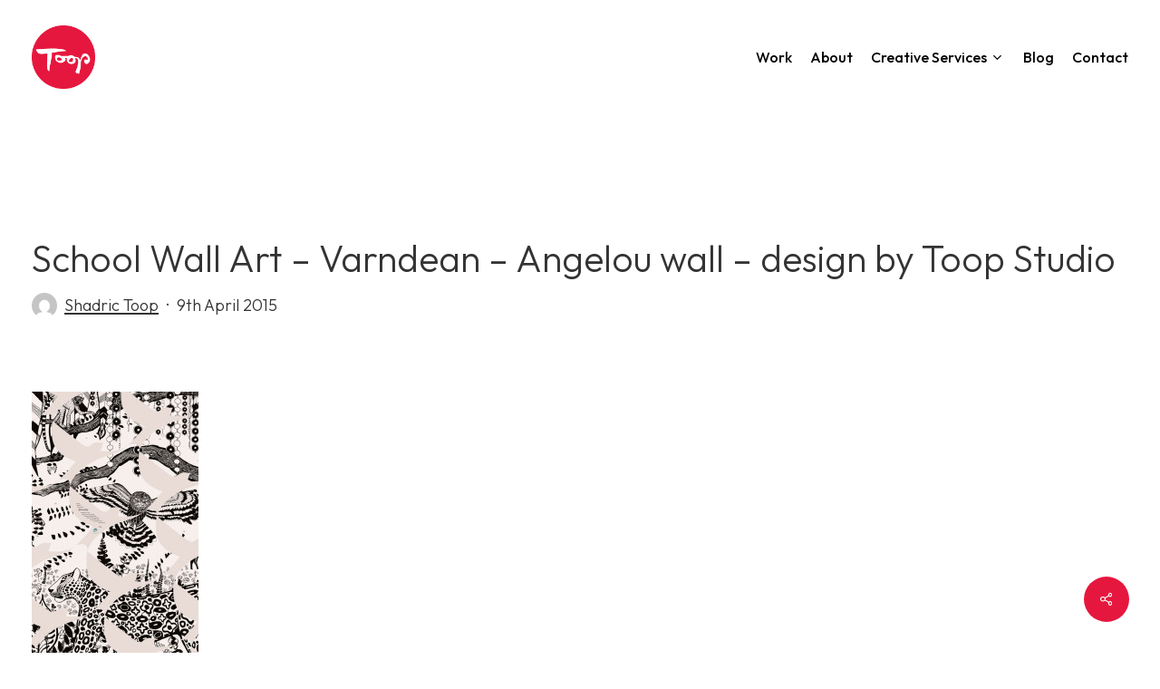

--- FILE ---
content_type: text/html; charset=UTF-8
request_url: https://www.toopstudio.com/portfolio/varndean-school-foyer-walls/wall-art-design-angelou-wall-varndean/
body_size: 17615
content:
<!doctype html>
<html lang="en-GB" class="no-js">
<head>
	<meta charset="UTF-8">
	<meta name="viewport" content="width=device-width, initial-scale=1, maximum-scale=1, user-scalable=0" /><meta name='robots' content='index, follow, max-image-preview:large, max-snippet:-1, max-video-preview:-1' />

	<!-- This site is optimized with the Yoast SEO plugin v26.8 - https://yoast.com/product/yoast-seo-wordpress/ -->
	<title>School Wall Art - Varndean School - Toop Studio</title>
	<meta name="description" content="Detail from a series of school wall art designs - installed in the Varndean School entrance foyer - by Toop Studio, Brighton-based wall art specialists." />
	<link rel="canonical" href="https://www.toopstudio.com/portfolio/varndean-school-foyer-walls/wall-art-design-angelou-wall-varndean/" />
	<meta property="og:locale" content="en_GB" />
	<meta property="og:type" content="article" />
	<meta property="og:title" content="School Wall Art - Varndean School - Toop Studio" />
	<meta property="og:description" content="Detail from a series of school wall art designs - installed in the Varndean School entrance foyer - by Toop Studio, Brighton-based wall art specialists." />
	<meta property="og:url" content="https://www.toopstudio.com/portfolio/varndean-school-foyer-walls/wall-art-design-angelou-wall-varndean/" />
	<meta property="og:site_name" content="Toop Studio - Graphic Design Brighton" />
	<meta property="article:modified_time" content="2015-04-18T18:18:24+00:00" />
	<meta property="og:image" content="https://www.toopstudio.com/portfolio/varndean-school-foyer-walls/wall-art-design-angelou-wall-varndean" />
	<meta property="og:image:width" content="609" />
	<meta property="og:image:height" content="995" />
	<meta property="og:image:type" content="image/jpeg" />
	<script type="application/ld+json" class="yoast-schema-graph">{"@context":"https://schema.org","@graph":[{"@type":"WebPage","@id":"https://www.toopstudio.com/portfolio/varndean-school-foyer-walls/wall-art-design-angelou-wall-varndean/","url":"https://www.toopstudio.com/portfolio/varndean-school-foyer-walls/wall-art-design-angelou-wall-varndean/","name":"School Wall Art - Varndean School - Toop Studio","isPartOf":{"@id":"https://www.toopstudio.com/#website"},"primaryImageOfPage":{"@id":"https://www.toopstudio.com/portfolio/varndean-school-foyer-walls/wall-art-design-angelou-wall-varndean/#primaryimage"},"image":{"@id":"https://www.toopstudio.com/portfolio/varndean-school-foyer-walls/wall-art-design-angelou-wall-varndean/#primaryimage"},"thumbnailUrl":"https://www.toopstudio.com/wp-content/uploads/2015/04/Wall-Art-design-angelou-wall-Varndean.jpg","datePublished":"2015-04-09T16:16:45+00:00","dateModified":"2015-04-18T18:18:24+00:00","description":"Detail from a series of school wall art designs - installed in the Varndean School entrance foyer - by Toop Studio, Brighton-based wall art specialists.","breadcrumb":{"@id":"https://www.toopstudio.com/portfolio/varndean-school-foyer-walls/wall-art-design-angelou-wall-varndean/#breadcrumb"},"inLanguage":"en-GB","potentialAction":[{"@type":"ReadAction","target":["https://www.toopstudio.com/portfolio/varndean-school-foyer-walls/wall-art-design-angelou-wall-varndean/"]}]},{"@type":"ImageObject","inLanguage":"en-GB","@id":"https://www.toopstudio.com/portfolio/varndean-school-foyer-walls/wall-art-design-angelou-wall-varndean/#primaryimage","url":"https://www.toopstudio.com/wp-content/uploads/2015/04/Wall-Art-design-angelou-wall-Varndean.jpg","contentUrl":"https://www.toopstudio.com/wp-content/uploads/2015/04/Wall-Art-design-angelou-wall-Varndean.jpg","width":609,"height":995,"caption":"School Wall Art design - Angelou wall - Varndean School"},{"@type":"BreadcrumbList","@id":"https://www.toopstudio.com/portfolio/varndean-school-foyer-walls/wall-art-design-angelou-wall-varndean/#breadcrumb","itemListElement":[{"@type":"ListItem","position":1,"name":"Home","item":"https://www.toopstudio.com/"},{"@type":"ListItem","position":2,"name":"School Wall Art &#8211; Varndean &#8211; Angelou wall &#8211; design by Toop Studio"}]},{"@type":"WebSite","@id":"https://www.toopstudio.com/#website","url":"https://www.toopstudio.com/","name":"Toop Studio - Graphic Design Brighton","description":"Brighton graphic design studio specialising in branding","publisher":{"@id":"https://www.toopstudio.com/#organization"},"potentialAction":[{"@type":"SearchAction","target":{"@type":"EntryPoint","urlTemplate":"https://www.toopstudio.com/?s={search_term_string}"},"query-input":{"@type":"PropertyValueSpecification","valueRequired":true,"valueName":"search_term_string"}}],"inLanguage":"en-GB"},{"@type":"Organization","@id":"https://www.toopstudio.com/#organization","name":"Toop Studio","url":"https://www.toopstudio.com/","logo":{"@type":"ImageObject","inLanguage":"en-GB","@id":"https://www.toopstudio.com/#/schema/logo/image/","url":"https://www.toopstudio.com/wp-content/uploads/2015/02/logo2.png","contentUrl":"https://www.toopstudio.com/wp-content/uploads/2015/02/logo2.png","width":1000,"height":1000,"caption":"Toop Studio"},"image":{"@id":"https://www.toopstudio.com/#/schema/logo/image/"}}]}</script>
	<!-- / Yoast SEO plugin. -->


<link rel='dns-prefetch' href='//www.toopstudio.com' />
<link rel='dns-prefetch' href='//fonts.googleapis.com' />
<link rel="alternate" type="application/rss+xml" title="Toop Studio - Graphic Design Brighton &raquo; Feed" href="https://www.toopstudio.com/feed/" />
<link rel="alternate" type="application/rss+xml" title="Toop Studio - Graphic Design Brighton &raquo; Comments Feed" href="https://www.toopstudio.com/comments/feed/" />
<link rel="alternate" type="application/rss+xml" title="Toop Studio - Graphic Design Brighton &raquo; School Wall Art &#8211; Varndean &#8211; Angelou wall &#8211; design by Toop Studio Comments Feed" href="https://www.toopstudio.com/portfolio/varndean-school-foyer-walls/wall-art-design-angelou-wall-varndean/feed/" />
<link rel="alternate" title="oEmbed (JSON)" type="application/json+oembed" href="https://www.toopstudio.com/wp-json/oembed/1.0/embed?url=https%3A%2F%2Fwww.toopstudio.com%2Fportfolio%2Fvarndean-school-foyer-walls%2Fwall-art-design-angelou-wall-varndean%2F" />
<link rel="alternate" title="oEmbed (XML)" type="text/xml+oembed" href="https://www.toopstudio.com/wp-json/oembed/1.0/embed?url=https%3A%2F%2Fwww.toopstudio.com%2Fportfolio%2Fvarndean-school-foyer-walls%2Fwall-art-design-angelou-wall-varndean%2F&#038;format=xml" />
<style id='wp-img-auto-sizes-contain-inline-css' type='text/css'>
img:is([sizes=auto i],[sizes^="auto," i]){contain-intrinsic-size:3000px 1500px}
/*# sourceURL=wp-img-auto-sizes-contain-inline-css */
</style>
<style id='wp-emoji-styles-inline-css' type='text/css'>

	img.wp-smiley, img.emoji {
		display: inline !important;
		border: none !important;
		box-shadow: none !important;
		height: 1em !important;
		width: 1em !important;
		margin: 0 0.07em !important;
		vertical-align: -0.1em !important;
		background: none !important;
		padding: 0 !important;
	}
/*# sourceURL=wp-emoji-styles-inline-css */
</style>
<style id='wp-block-library-inline-css' type='text/css'>
:root{--wp-block-synced-color:#7a00df;--wp-block-synced-color--rgb:122,0,223;--wp-bound-block-color:var(--wp-block-synced-color);--wp-editor-canvas-background:#ddd;--wp-admin-theme-color:#007cba;--wp-admin-theme-color--rgb:0,124,186;--wp-admin-theme-color-darker-10:#006ba1;--wp-admin-theme-color-darker-10--rgb:0,107,160.5;--wp-admin-theme-color-darker-20:#005a87;--wp-admin-theme-color-darker-20--rgb:0,90,135;--wp-admin-border-width-focus:2px}@media (min-resolution:192dpi){:root{--wp-admin-border-width-focus:1.5px}}.wp-element-button{cursor:pointer}:root .has-very-light-gray-background-color{background-color:#eee}:root .has-very-dark-gray-background-color{background-color:#313131}:root .has-very-light-gray-color{color:#eee}:root .has-very-dark-gray-color{color:#313131}:root .has-vivid-green-cyan-to-vivid-cyan-blue-gradient-background{background:linear-gradient(135deg,#00d084,#0693e3)}:root .has-purple-crush-gradient-background{background:linear-gradient(135deg,#34e2e4,#4721fb 50%,#ab1dfe)}:root .has-hazy-dawn-gradient-background{background:linear-gradient(135deg,#faaca8,#dad0ec)}:root .has-subdued-olive-gradient-background{background:linear-gradient(135deg,#fafae1,#67a671)}:root .has-atomic-cream-gradient-background{background:linear-gradient(135deg,#fdd79a,#004a59)}:root .has-nightshade-gradient-background{background:linear-gradient(135deg,#330968,#31cdcf)}:root .has-midnight-gradient-background{background:linear-gradient(135deg,#020381,#2874fc)}:root{--wp--preset--font-size--normal:16px;--wp--preset--font-size--huge:42px}.has-regular-font-size{font-size:1em}.has-larger-font-size{font-size:2.625em}.has-normal-font-size{font-size:var(--wp--preset--font-size--normal)}.has-huge-font-size{font-size:var(--wp--preset--font-size--huge)}.has-text-align-center{text-align:center}.has-text-align-left{text-align:left}.has-text-align-right{text-align:right}.has-fit-text{white-space:nowrap!important}#end-resizable-editor-section{display:none}.aligncenter{clear:both}.items-justified-left{justify-content:flex-start}.items-justified-center{justify-content:center}.items-justified-right{justify-content:flex-end}.items-justified-space-between{justify-content:space-between}.screen-reader-text{border:0;clip-path:inset(50%);height:1px;margin:-1px;overflow:hidden;padding:0;position:absolute;width:1px;word-wrap:normal!important}.screen-reader-text:focus{background-color:#ddd;clip-path:none;color:#444;display:block;font-size:1em;height:auto;left:5px;line-height:normal;padding:15px 23px 14px;text-decoration:none;top:5px;width:auto;z-index:100000}html :where(.has-border-color){border-style:solid}html :where([style*=border-top-color]){border-top-style:solid}html :where([style*=border-right-color]){border-right-style:solid}html :where([style*=border-bottom-color]){border-bottom-style:solid}html :where([style*=border-left-color]){border-left-style:solid}html :where([style*=border-width]){border-style:solid}html :where([style*=border-top-width]){border-top-style:solid}html :where([style*=border-right-width]){border-right-style:solid}html :where([style*=border-bottom-width]){border-bottom-style:solid}html :where([style*=border-left-width]){border-left-style:solid}html :where(img[class*=wp-image-]){height:auto;max-width:100%}:where(figure){margin:0 0 1em}html :where(.is-position-sticky){--wp-admin--admin-bar--position-offset:var(--wp-admin--admin-bar--height,0px)}@media screen and (max-width:600px){html :where(.is-position-sticky){--wp-admin--admin-bar--position-offset:0px}}

/*# sourceURL=wp-block-library-inline-css */
</style><style id='global-styles-inline-css' type='text/css'>
:root{--wp--preset--aspect-ratio--square: 1;--wp--preset--aspect-ratio--4-3: 4/3;--wp--preset--aspect-ratio--3-4: 3/4;--wp--preset--aspect-ratio--3-2: 3/2;--wp--preset--aspect-ratio--2-3: 2/3;--wp--preset--aspect-ratio--16-9: 16/9;--wp--preset--aspect-ratio--9-16: 9/16;--wp--preset--color--black: #000000;--wp--preset--color--cyan-bluish-gray: #abb8c3;--wp--preset--color--white: #ffffff;--wp--preset--color--pale-pink: #f78da7;--wp--preset--color--vivid-red: #cf2e2e;--wp--preset--color--luminous-vivid-orange: #ff6900;--wp--preset--color--luminous-vivid-amber: #fcb900;--wp--preset--color--light-green-cyan: #7bdcb5;--wp--preset--color--vivid-green-cyan: #00d084;--wp--preset--color--pale-cyan-blue: #8ed1fc;--wp--preset--color--vivid-cyan-blue: #0693e3;--wp--preset--color--vivid-purple: #9b51e0;--wp--preset--gradient--vivid-cyan-blue-to-vivid-purple: linear-gradient(135deg,rgb(6,147,227) 0%,rgb(155,81,224) 100%);--wp--preset--gradient--light-green-cyan-to-vivid-green-cyan: linear-gradient(135deg,rgb(122,220,180) 0%,rgb(0,208,130) 100%);--wp--preset--gradient--luminous-vivid-amber-to-luminous-vivid-orange: linear-gradient(135deg,rgb(252,185,0) 0%,rgb(255,105,0) 100%);--wp--preset--gradient--luminous-vivid-orange-to-vivid-red: linear-gradient(135deg,rgb(255,105,0) 0%,rgb(207,46,46) 100%);--wp--preset--gradient--very-light-gray-to-cyan-bluish-gray: linear-gradient(135deg,rgb(238,238,238) 0%,rgb(169,184,195) 100%);--wp--preset--gradient--cool-to-warm-spectrum: linear-gradient(135deg,rgb(74,234,220) 0%,rgb(151,120,209) 20%,rgb(207,42,186) 40%,rgb(238,44,130) 60%,rgb(251,105,98) 80%,rgb(254,248,76) 100%);--wp--preset--gradient--blush-light-purple: linear-gradient(135deg,rgb(255,206,236) 0%,rgb(152,150,240) 100%);--wp--preset--gradient--blush-bordeaux: linear-gradient(135deg,rgb(254,205,165) 0%,rgb(254,45,45) 50%,rgb(107,0,62) 100%);--wp--preset--gradient--luminous-dusk: linear-gradient(135deg,rgb(255,203,112) 0%,rgb(199,81,192) 50%,rgb(65,88,208) 100%);--wp--preset--gradient--pale-ocean: linear-gradient(135deg,rgb(255,245,203) 0%,rgb(182,227,212) 50%,rgb(51,167,181) 100%);--wp--preset--gradient--electric-grass: linear-gradient(135deg,rgb(202,248,128) 0%,rgb(113,206,126) 100%);--wp--preset--gradient--midnight: linear-gradient(135deg,rgb(2,3,129) 0%,rgb(40,116,252) 100%);--wp--preset--font-size--small: 13px;--wp--preset--font-size--medium: 20px;--wp--preset--font-size--large: 36px;--wp--preset--font-size--x-large: 42px;--wp--preset--spacing--20: 0.44rem;--wp--preset--spacing--30: 0.67rem;--wp--preset--spacing--40: 1rem;--wp--preset--spacing--50: 1.5rem;--wp--preset--spacing--60: 2.25rem;--wp--preset--spacing--70: 3.38rem;--wp--preset--spacing--80: 5.06rem;--wp--preset--shadow--natural: 6px 6px 9px rgba(0, 0, 0, 0.2);--wp--preset--shadow--deep: 12px 12px 50px rgba(0, 0, 0, 0.4);--wp--preset--shadow--sharp: 6px 6px 0px rgba(0, 0, 0, 0.2);--wp--preset--shadow--outlined: 6px 6px 0px -3px rgb(255, 255, 255), 6px 6px rgb(0, 0, 0);--wp--preset--shadow--crisp: 6px 6px 0px rgb(0, 0, 0);}:root { --wp--style--global--content-size: 1300px;--wp--style--global--wide-size: 1300px; }:where(body) { margin: 0; }.wp-site-blocks > .alignleft { float: left; margin-right: 2em; }.wp-site-blocks > .alignright { float: right; margin-left: 2em; }.wp-site-blocks > .aligncenter { justify-content: center; margin-left: auto; margin-right: auto; }:where(.is-layout-flex){gap: 0.5em;}:where(.is-layout-grid){gap: 0.5em;}.is-layout-flow > .alignleft{float: left;margin-inline-start: 0;margin-inline-end: 2em;}.is-layout-flow > .alignright{float: right;margin-inline-start: 2em;margin-inline-end: 0;}.is-layout-flow > .aligncenter{margin-left: auto !important;margin-right: auto !important;}.is-layout-constrained > .alignleft{float: left;margin-inline-start: 0;margin-inline-end: 2em;}.is-layout-constrained > .alignright{float: right;margin-inline-start: 2em;margin-inline-end: 0;}.is-layout-constrained > .aligncenter{margin-left: auto !important;margin-right: auto !important;}.is-layout-constrained > :where(:not(.alignleft):not(.alignright):not(.alignfull)){max-width: var(--wp--style--global--content-size);margin-left: auto !important;margin-right: auto !important;}.is-layout-constrained > .alignwide{max-width: var(--wp--style--global--wide-size);}body .is-layout-flex{display: flex;}.is-layout-flex{flex-wrap: wrap;align-items: center;}.is-layout-flex > :is(*, div){margin: 0;}body .is-layout-grid{display: grid;}.is-layout-grid > :is(*, div){margin: 0;}body{padding-top: 0px;padding-right: 0px;padding-bottom: 0px;padding-left: 0px;}:root :where(.wp-element-button, .wp-block-button__link){background-color: #32373c;border-width: 0;color: #fff;font-family: inherit;font-size: inherit;font-style: inherit;font-weight: inherit;letter-spacing: inherit;line-height: inherit;padding-top: calc(0.667em + 2px);padding-right: calc(1.333em + 2px);padding-bottom: calc(0.667em + 2px);padding-left: calc(1.333em + 2px);text-decoration: none;text-transform: inherit;}.has-black-color{color: var(--wp--preset--color--black) !important;}.has-cyan-bluish-gray-color{color: var(--wp--preset--color--cyan-bluish-gray) !important;}.has-white-color{color: var(--wp--preset--color--white) !important;}.has-pale-pink-color{color: var(--wp--preset--color--pale-pink) !important;}.has-vivid-red-color{color: var(--wp--preset--color--vivid-red) !important;}.has-luminous-vivid-orange-color{color: var(--wp--preset--color--luminous-vivid-orange) !important;}.has-luminous-vivid-amber-color{color: var(--wp--preset--color--luminous-vivid-amber) !important;}.has-light-green-cyan-color{color: var(--wp--preset--color--light-green-cyan) !important;}.has-vivid-green-cyan-color{color: var(--wp--preset--color--vivid-green-cyan) !important;}.has-pale-cyan-blue-color{color: var(--wp--preset--color--pale-cyan-blue) !important;}.has-vivid-cyan-blue-color{color: var(--wp--preset--color--vivid-cyan-blue) !important;}.has-vivid-purple-color{color: var(--wp--preset--color--vivid-purple) !important;}.has-black-background-color{background-color: var(--wp--preset--color--black) !important;}.has-cyan-bluish-gray-background-color{background-color: var(--wp--preset--color--cyan-bluish-gray) !important;}.has-white-background-color{background-color: var(--wp--preset--color--white) !important;}.has-pale-pink-background-color{background-color: var(--wp--preset--color--pale-pink) !important;}.has-vivid-red-background-color{background-color: var(--wp--preset--color--vivid-red) !important;}.has-luminous-vivid-orange-background-color{background-color: var(--wp--preset--color--luminous-vivid-orange) !important;}.has-luminous-vivid-amber-background-color{background-color: var(--wp--preset--color--luminous-vivid-amber) !important;}.has-light-green-cyan-background-color{background-color: var(--wp--preset--color--light-green-cyan) !important;}.has-vivid-green-cyan-background-color{background-color: var(--wp--preset--color--vivid-green-cyan) !important;}.has-pale-cyan-blue-background-color{background-color: var(--wp--preset--color--pale-cyan-blue) !important;}.has-vivid-cyan-blue-background-color{background-color: var(--wp--preset--color--vivid-cyan-blue) !important;}.has-vivid-purple-background-color{background-color: var(--wp--preset--color--vivid-purple) !important;}.has-black-border-color{border-color: var(--wp--preset--color--black) !important;}.has-cyan-bluish-gray-border-color{border-color: var(--wp--preset--color--cyan-bluish-gray) !important;}.has-white-border-color{border-color: var(--wp--preset--color--white) !important;}.has-pale-pink-border-color{border-color: var(--wp--preset--color--pale-pink) !important;}.has-vivid-red-border-color{border-color: var(--wp--preset--color--vivid-red) !important;}.has-luminous-vivid-orange-border-color{border-color: var(--wp--preset--color--luminous-vivid-orange) !important;}.has-luminous-vivid-amber-border-color{border-color: var(--wp--preset--color--luminous-vivid-amber) !important;}.has-light-green-cyan-border-color{border-color: var(--wp--preset--color--light-green-cyan) !important;}.has-vivid-green-cyan-border-color{border-color: var(--wp--preset--color--vivid-green-cyan) !important;}.has-pale-cyan-blue-border-color{border-color: var(--wp--preset--color--pale-cyan-blue) !important;}.has-vivid-cyan-blue-border-color{border-color: var(--wp--preset--color--vivid-cyan-blue) !important;}.has-vivid-purple-border-color{border-color: var(--wp--preset--color--vivid-purple) !important;}.has-vivid-cyan-blue-to-vivid-purple-gradient-background{background: var(--wp--preset--gradient--vivid-cyan-blue-to-vivid-purple) !important;}.has-light-green-cyan-to-vivid-green-cyan-gradient-background{background: var(--wp--preset--gradient--light-green-cyan-to-vivid-green-cyan) !important;}.has-luminous-vivid-amber-to-luminous-vivid-orange-gradient-background{background: var(--wp--preset--gradient--luminous-vivid-amber-to-luminous-vivid-orange) !important;}.has-luminous-vivid-orange-to-vivid-red-gradient-background{background: var(--wp--preset--gradient--luminous-vivid-orange-to-vivid-red) !important;}.has-very-light-gray-to-cyan-bluish-gray-gradient-background{background: var(--wp--preset--gradient--very-light-gray-to-cyan-bluish-gray) !important;}.has-cool-to-warm-spectrum-gradient-background{background: var(--wp--preset--gradient--cool-to-warm-spectrum) !important;}.has-blush-light-purple-gradient-background{background: var(--wp--preset--gradient--blush-light-purple) !important;}.has-blush-bordeaux-gradient-background{background: var(--wp--preset--gradient--blush-bordeaux) !important;}.has-luminous-dusk-gradient-background{background: var(--wp--preset--gradient--luminous-dusk) !important;}.has-pale-ocean-gradient-background{background: var(--wp--preset--gradient--pale-ocean) !important;}.has-electric-grass-gradient-background{background: var(--wp--preset--gradient--electric-grass) !important;}.has-midnight-gradient-background{background: var(--wp--preset--gradient--midnight) !important;}.has-small-font-size{font-size: var(--wp--preset--font-size--small) !important;}.has-medium-font-size{font-size: var(--wp--preset--font-size--medium) !important;}.has-large-font-size{font-size: var(--wp--preset--font-size--large) !important;}.has-x-large-font-size{font-size: var(--wp--preset--font-size--x-large) !important;}
/*# sourceURL=global-styles-inline-css */
</style>

<link rel='stylesheet' id='contact-form-7-css' href='https://www.toopstudio.com/wp-content/plugins/contact-form-7/includes/css/styles.css?ver=6.1.4' type='text/css' media='all' />
<link rel='stylesheet' id='salient-social-css' href='https://www.toopstudio.com/wp-content/plugins/salient-social/css/style.css?ver=1.2.5' type='text/css' media='all' />
<style id='salient-social-inline-css' type='text/css'>

  .sharing-default-minimal .nectar-love.loved,
  body .nectar-social[data-color-override="override"].fixed > a:before, 
  body .nectar-social[data-color-override="override"].fixed .nectar-social-inner a,
  .sharing-default-minimal .nectar-social[data-color-override="override"] .nectar-social-inner a:hover,
  .nectar-social.vertical[data-color-override="override"] .nectar-social-inner a:hover {
    background-color: #e5173e;
  }
  .nectar-social.hover .nectar-love.loved,
  .nectar-social.hover > .nectar-love-button a:hover,
  .nectar-social[data-color-override="override"].hover > div a:hover,
  #single-below-header .nectar-social[data-color-override="override"].hover > div a:hover,
  .nectar-social[data-color-override="override"].hover .share-btn:hover,
  .sharing-default-minimal .nectar-social[data-color-override="override"] .nectar-social-inner a {
    border-color: #e5173e;
  }
  #single-below-header .nectar-social.hover .nectar-love.loved i,
  #single-below-header .nectar-social.hover[data-color-override="override"] a:hover,
  #single-below-header .nectar-social.hover[data-color-override="override"] a:hover i,
  #single-below-header .nectar-social.hover .nectar-love-button a:hover i,
  .nectar-love:hover i,
  .hover .nectar-love:hover .total_loves,
  .nectar-love.loved i,
  .nectar-social.hover .nectar-love.loved .total_loves,
  .nectar-social.hover .share-btn:hover, 
  .nectar-social[data-color-override="override"].hover .nectar-social-inner a:hover,
  .nectar-social[data-color-override="override"].hover > div:hover span,
  .sharing-default-minimal .nectar-social[data-color-override="override"] .nectar-social-inner a:not(:hover) i,
  .sharing-default-minimal .nectar-social[data-color-override="override"] .nectar-social-inner a:not(:hover) {
    color: #e5173e;
  }
/*# sourceURL=salient-social-inline-css */
</style>
<link rel='stylesheet' id='font-awesome-css' href='https://www.toopstudio.com/wp-content/themes/salient%207/css/font-awesome-legacy.min.css?ver=4.7.1' type='text/css' media='all' />
<link rel='stylesheet' id='salient-grid-system-css' href='https://www.toopstudio.com/wp-content/themes/salient%207/css/build/grid-system.css?ver=17.0.4' type='text/css' media='all' />
<link rel='stylesheet' id='main-styles-css' href='https://www.toopstudio.com/wp-content/themes/salient%207/css/build/style.css?ver=17.0.4' type='text/css' media='all' />
<link rel='stylesheet' id='nectar-single-styles-css' href='https://www.toopstudio.com/wp-content/themes/salient%207/css/build/single.css?ver=17.0.4' type='text/css' media='all' />
<link rel='stylesheet' id='nectar-cf7-css' href='https://www.toopstudio.com/wp-content/themes/salient%207/css/build/third-party/cf7.css?ver=17.0.4' type='text/css' media='all' />
<link rel='stylesheet' id='nectar_default_font_open_sans-css' href='https://fonts.googleapis.com/css?family=Open+Sans%3A300%2C400%2C600%2C700&#038;subset=latin%2Clatin-ext' type='text/css' media='all' />
<link rel='stylesheet' id='responsive-css' href='https://www.toopstudio.com/wp-content/themes/salient%207/css/build/responsive.css?ver=17.0.4' type='text/css' media='all' />
<link rel='stylesheet' id='skin-material-css' href='https://www.toopstudio.com/wp-content/themes/salient%207/css/build/skin-material.css?ver=17.0.4' type='text/css' media='all' />
<link rel='stylesheet' id='salient-wp-menu-dynamic-css' href='https://www.toopstudio.com/wp-content/uploads/salient/menu-dynamic.css?ver=97597' type='text/css' media='all' />
<link rel='stylesheet' id='dynamic-css-css' href='https://www.toopstudio.com/wp-content/themes/salient%207/css/salient-dynamic-styles.css?ver=93960' type='text/css' media='all' />
<style id='dynamic-css-inline-css' type='text/css'>
.single.single-post .container-wrap{padding-top:0;}.main-content .featured-media-under-header{padding:min(6vw,90px) 0;}.featured-media-under-header__featured-media:not([data-has-img="false"]){margin-top:min(6vw,90px);}.featured-media-under-header__featured-media:not([data-format="video"]):not([data-format="audio"]):not([data-has-img="false"]){overflow:hidden;position:relative;padding-bottom:40%;}.featured-media-under-header__meta-wrap{display:flex;flex-wrap:wrap;align-items:center;}.featured-media-under-header__meta-wrap .meta-author{display:inline-flex;align-items:center;}.featured-media-under-header__meta-wrap .meta-author img{margin-right:8px;width:28px;border-radius:100px;}.featured-media-under-header__featured-media .post-featured-img{display:block;line-height:0;top:auto;bottom:0;}.featured-media-under-header__featured-media[data-n-parallax-bg="true"] .post-featured-img{height:calc(100% + 75px);}.featured-media-under-header__featured-media .post-featured-img img{position:absolute;top:0;left:0;width:100%;height:100%;object-fit:cover;object-position:top;}@media only screen and (max-width:690px){.featured-media-under-header__featured-media[data-n-parallax-bg="true"] .post-featured-img{height:calc(100% + 45px);}.featured-media-under-header__meta-wrap{font-size:14px;}}.featured-media-under-header__featured-media[data-align="center"] .post-featured-img img{object-position:center;}.featured-media-under-header__featured-media[data-align="bottom"] .post-featured-img img{object-position:bottom;}.featured-media-under-header h1{margin:max(min(0.35em,35px),20px) 0 max(min(0.25em,25px),15px) 0;}.featured-media-under-header__cat-wrap .meta-category a{line-height:1;padding:7px 15px;margin-right:15px;}.featured-media-under-header__cat-wrap .meta-category a:not(:hover){background-color:rgba(0,0,0,0.05);}.featured-media-under-header__cat-wrap .meta-category a:hover{color:#fff;}.featured-media-under-header__meta-wrap a,.featured-media-under-header__cat-wrap a{color:inherit;}.featured-media-under-header__meta-wrap > span:not(:first-child):not(.rich-snippet-hidden):before{content:"·";padding:0 .5em;}.featured-media-under-header__excerpt{margin:0 0 20px 0;}@media only screen and (min-width:691px){[data-animate="fade_in"] .featured-media-under-header__cat-wrap,[data-animate="fade_in"].featured-media-under-header .entry-title,[data-animate="fade_in"] .featured-media-under-header__meta-wrap,[data-animate="fade_in"] .featured-media-under-header__featured-media,[data-animate="fade_in"] .featured-media-under-header__excerpt,[data-animate="fade_in"].featured-media-under-header + .row .content-inner{opacity:0;transform:translateY(50px);animation:nectar_featured_media_load 1s cubic-bezier(0.25,1,0.5,1) forwards;}[data-animate="fade_in"] .featured-media-under-header__cat-wrap{animation-delay:0.1s;}[data-animate="fade_in"].featured-media-under-header .entry-title{animation-delay:0.2s;}[data-animate="fade_in"] .featured-media-under-header__excerpt{animation-delay:0.3s;}[data-animate="fade_in"] .featured-media-under-header__meta-wrap{animation-delay:0.3s;}[data-animate="fade_in"] .featured-media-under-header__featured-media{animation-delay:0.4s;}[data-animate="fade_in"].featured-media-under-header + .row .content-inner{animation-delay:0.5s;}}@keyframes nectar_featured_media_load{0%{transform:translateY(50px);opacity:0;}100%{transform:translateY(0px);opacity:1;}}@media only screen and (min-width:1000px){body #ajax-content-wrap.no-scroll{min-height:calc(100vh - 126px);height:calc(100vh - 126px)!important;}}@media only screen and (min-width:1000px){#page-header-wrap.fullscreen-header,#page-header-wrap.fullscreen-header #page-header-bg,html:not(.nectar-box-roll-loaded) .nectar-box-roll > #page-header-bg.fullscreen-header,.nectar_fullscreen_zoom_recent_projects,#nectar_fullscreen_rows:not(.afterLoaded) > div{height:calc(100vh - 125px);}.wpb_row.vc_row-o-full-height.top-level,.wpb_row.vc_row-o-full-height.top-level > .col.span_12{min-height:calc(100vh - 125px);}html:not(.nectar-box-roll-loaded) .nectar-box-roll > #page-header-bg.fullscreen-header{top:126px;}.nectar-slider-wrap[data-fullscreen="true"]:not(.loaded),.nectar-slider-wrap[data-fullscreen="true"]:not(.loaded) .swiper-container{height:calc(100vh - 124px)!important;}.admin-bar .nectar-slider-wrap[data-fullscreen="true"]:not(.loaded),.admin-bar .nectar-slider-wrap[data-fullscreen="true"]:not(.loaded) .swiper-container{height:calc(100vh - 124px - 32px)!important;}}.admin-bar[class*="page-template-template-no-header"] .wpb_row.vc_row-o-full-height.top-level,.admin-bar[class*="page-template-template-no-header"] .wpb_row.vc_row-o-full-height.top-level > .col.span_12{min-height:calc(100vh - 32px);}body[class*="page-template-template-no-header"] .wpb_row.vc_row-o-full-height.top-level,body[class*="page-template-template-no-header"] .wpb_row.vc_row-o-full-height.top-level > .col.span_12{min-height:100vh;}@media only screen and (max-width:999px){.using-mobile-browser #nectar_fullscreen_rows:not(.afterLoaded):not([data-mobile-disable="on"]) > div{height:calc(100vh - 100px);}.using-mobile-browser .wpb_row.vc_row-o-full-height.top-level,.using-mobile-browser .wpb_row.vc_row-o-full-height.top-level > .col.span_12,[data-permanent-transparent="1"].using-mobile-browser .wpb_row.vc_row-o-full-height.top-level,[data-permanent-transparent="1"].using-mobile-browser .wpb_row.vc_row-o-full-height.top-level > .col.span_12{min-height:calc(100vh - 100px);}html:not(.nectar-box-roll-loaded) .nectar-box-roll > #page-header-bg.fullscreen-header,.nectar_fullscreen_zoom_recent_projects,.nectar-slider-wrap[data-fullscreen="true"]:not(.loaded),.nectar-slider-wrap[data-fullscreen="true"]:not(.loaded) .swiper-container,#nectar_fullscreen_rows:not(.afterLoaded):not([data-mobile-disable="on"]) > div{height:calc(100vh - 47px);}.wpb_row.vc_row-o-full-height.top-level,.wpb_row.vc_row-o-full-height.top-level > .col.span_12{min-height:calc(100vh - 47px);}body[data-transparent-header="false"] #ajax-content-wrap.no-scroll{min-height:calc(100vh - 47px);height:calc(100vh - 47px);}}.nectar-shape-divider-wrap{position:absolute;top:auto;bottom:0;left:0;right:0;width:100%;height:150px;z-index:3;transform:translateZ(0);}.post-area.span_9 .nectar-shape-divider-wrap{overflow:hidden;}.nectar-shape-divider-wrap[data-front="true"]{z-index:50;}.nectar-shape-divider-wrap[data-style="waves_opacity"] svg path:first-child{opacity:0.6;}.nectar-shape-divider-wrap[data-style="curve_opacity"] svg path:nth-child(1),.nectar-shape-divider-wrap[data-style="waves_opacity_alt"] svg path:nth-child(1){opacity:0.15;}.nectar-shape-divider-wrap[data-style="curve_opacity"] svg path:nth-child(2),.nectar-shape-divider-wrap[data-style="waves_opacity_alt"] svg path:nth-child(2){opacity:0.3;}.nectar-shape-divider{width:100%;left:0;bottom:-1px;height:100%;position:absolute;}.nectar-shape-divider-wrap.no-color .nectar-shape-divider{fill:#fff;}@media only screen and (max-width:999px){.nectar-shape-divider-wrap:not([data-using-percent-val="true"]) .nectar-shape-divider{height:75%;}.nectar-shape-divider-wrap[data-style="clouds"]:not([data-using-percent-val="true"]) .nectar-shape-divider{height:55%;}}@media only screen and (max-width:690px){.nectar-shape-divider-wrap:not([data-using-percent-val="true"]) .nectar-shape-divider{height:33%;}.nectar-shape-divider-wrap[data-style="clouds"]:not([data-using-percent-val="true"]) .nectar-shape-divider{height:33%;}}#ajax-content-wrap .nectar-shape-divider-wrap[data-height="1"] .nectar-shape-divider,#ajax-content-wrap .nectar-shape-divider-wrap[data-height="1px"] .nectar-shape-divider{height:1px;}.nectar-shape-divider-wrap[data-position="top"]{top:-1px;bottom:auto;}.nectar-shape-divider-wrap[data-position="top"]{transform:rotate(180deg)}#ajax-content-wrap .vc_row.inner_row.right_padding_40pct .row_col_wrap_12_inner,.nectar-global-section .vc_row.inner_row.right_padding_40pct .row_col_wrap_12_inner{padding-right:40%;}.wpb_column.border_style_solid > .vc_column-inner,.wpb_column.border_style_solid > .n-sticky > .vc_column-inner{border-style:solid;}.wpb_column.child_column.el_spacing_10px > .vc_column-inner > .wpb_wrapper > div:not(:last-child),.wpb_column.child_column.el_spacing_10px > .n-sticky > .vc_column-inner > .wpb_wrapper > div:not(:last-child){margin-bottom:10px;}@media only screen,print{.wpb_column.left_padding_desktop_40px > .vc_column-inner{padding-left:40px;}}@media only screen and (max-width:999px){body .wpb_column.left_padding_tablet_0px > .vc_column-inner{padding-left:0;}}@media only screen and (max-width:690px){html body .wpb_column.left_padding_phone_0px > .vc_column-inner{padding-left:0;}}@media only screen,print{.wpb_column.left_padding_desktop_40px > .n-sticky > .vc_column-inner{padding-left:40px;}}@media only screen and (max-width:999px){body .wpb_column.left_padding_tablet_0px > .n-sticky > .vc_column-inner{padding-left:0;}}@media only screen and (max-width:690px){html body .wpb_column.left_padding_phone_0px > .n-sticky > .vc_column-inner{padding-left:0;}}.img-with-aniamtion-wrap.custom-width-100px .inner{max-width:100px;}.nectar-cta.has-icon .link_wrap{display:flex;align-items:center;}.nectar-cta.has-icon .link_wrap i{margin-right:.7em;line-height:1;font-size:1.3em;}.nectar-cta.has-icon .link_wrap .link_text{line-height:1;}.nectar-cta.has-icon .link_wrap i svg{width:1.3em;fill:currentColor;}.nectar-cta.has-icon .im-icon-wrap,.nectar-cta.has-icon .im-icon-wrap *{display:block;}#ajax-content-wrap .nectar-responsive-text *,body .nectar-responsive-text *{margin-bottom:0;color:inherit;}#ajax-content-wrap .nectar-responsive-text[class*="font_size"] *,body .nectar-responsive-text[class*="font_size"] *{font-size:inherit;line-height:inherit;}.nectar-responsive-text.nectar-link-underline-effect a{text-decoration:none;}.nectar-responsive-text[data-inherit-heading-family] > *{font-family:inherit;font-weight:inherit;font-size:inherit;line-height:inherit;text-transform:inherit;letter-spacing:inherit;}@media only screen,print{#ajax-content-wrap .font_size_desktop_18px.nectar-responsive-text,.font_size_desktop_18px.nectar-responsive-text{font-size:18px;}}@media only screen,print{#ajax-content-wrap .font_size_desktop_18px.nectar-responsive-text,.font_size_desktop_18px.nectar-responsive-text,#header-outer .font_size_desktop_18px.nectar-responsive-text{font-size:18px;}}@media only screen and (max-width:999px){.vc_row.inner_row.bottom_padding_tablet_10pct{padding-bottom:10%!important;}}@media only screen and (max-width:999px){.vc_row.bottom_padding_tablet_6pct{padding-bottom:6%!important;}}@media only screen and (max-width:999px){.vc_row.bottom_padding_tablet_12pct{padding-bottom:12%!important;}}@media only screen and (max-width:999px){.nectar-cta.display_tablet_inherit{display:inherit;}}@media only screen and (max-width:999px){.vc_row.top_padding_tablet_12pct{padding-top:12%!important;}}@media only screen and (max-width:999px){.vc_row.top_padding_tablet_6pct{padding-top:6%!important;}}@media only screen and (max-width:999px){body .wpb_column.force-tablet-text-align-left,body .wpb_column.force-tablet-text-align-left .col{text-align:left!important;}body .wpb_column.force-tablet-text-align-right,body .wpb_column.force-tablet-text-align-right .col{text-align:right!important;}body .wpb_column.force-tablet-text-align-center,body .wpb_column.force-tablet-text-align-center .col,body .wpb_column.force-tablet-text-align-center .vc_custom_heading,body .wpb_column.force-tablet-text-align-center .nectar-cta{text-align:center!important;}.wpb_column.force-tablet-text-align-center .img-with-aniamtion-wrap img{display:inline-block;}}@media only screen and (max-width:690px){#ajax-content-wrap .vc_row.inner_row.left_padding_phone_10pct .row_col_wrap_12_inner{padding-left:10%!important;}}@media only screen and (max-width:690px){.nectar-cta.display_phone_inherit{display:inherit;}}@media only screen and (max-width:690px){#ajax-content-wrap .vc_row.inner_row.right_padding_phone_10pct .row_col_wrap_12_inner{padding-right:10%!important;}}@media only screen and (max-width:690px){html body .wpb_column.force-phone-text-align-left,html body .wpb_column.force-phone-text-align-left .col{text-align:left!important;}html body .wpb_column.force-phone-text-align-right,html body .wpb_column.force-phone-text-align-right .col{text-align:right!important;}html body .wpb_column.force-phone-text-align-center,html body .wpb_column.force-phone-text-align-center .col,html body .wpb_column.force-phone-text-align-center .vc_custom_heading,html body .wpb_column.force-phone-text-align-center .nectar-cta{text-align:center!important;}.wpb_column.force-phone-text-align-center .img-with-aniamtion-wrap img{display:inline-block;}}.screen-reader-text,.nectar-skip-to-content:not(:focus){border:0;clip:rect(1px,1px,1px,1px);clip-path:inset(50%);height:1px;margin:-1px;overflow:hidden;padding:0;position:absolute!important;width:1px;word-wrap:normal!important;}.row .col img:not([srcset]){width:auto;}.row .col img.img-with-animation.nectar-lazy:not([srcset]){width:100%;}
body.material.single-portfolio .comment-wrap {
    margin-top: 30px;
    display: none;
}
/*# sourceURL=dynamic-css-inline-css */
</style>
<link rel='stylesheet' id='redux-google-fonts-salient_redux-css' href='https://fonts.googleapis.com/css?family=Outfit%3A500%2C300%7CRoboto%3A300&#038;ver=6.9' type='text/css' media='all' />
<script type="text/javascript" src="https://www.toopstudio.com/wp-includes/js/jquery/jquery.min.js?ver=3.7.1" id="jquery-core-js"></script>
<script type="text/javascript" src="https://www.toopstudio.com/wp-includes/js/jquery/jquery-migrate.min.js?ver=3.4.1" id="jquery-migrate-js"></script>
<script></script><link rel="https://api.w.org/" href="https://www.toopstudio.com/wp-json/" /><link rel="alternate" title="JSON" type="application/json" href="https://www.toopstudio.com/wp-json/wp/v2/media/2434" /><link rel="EditURI" type="application/rsd+xml" title="RSD" href="https://www.toopstudio.com/xmlrpc.php?rsd" />
<meta name="generator" content="WordPress 6.9" />
<link rel='shortlink' href='https://www.toopstudio.com/?p=2434' />
<script type="text/javascript"> var root = document.getElementsByTagName( "html" )[0]; root.setAttribute( "class", "js" ); </script><!-- Elfsight Google Reviews | Untitled Google Reviews 6 -->
<script src="https://static.elfsight.com/platform/platform.js" async></script>
<div class="elfsight-app-468f8f3a-511b-4236-804c-d21d0b521eef" data-elfsight-app-lazy></div><style type="text/css">.recentcomments a{display:inline !important;padding:0 !important;margin:0 !important;}</style><meta name="generator" content="Powered by WPBakery Page Builder - drag and drop page builder for WordPress."/>
<link rel="icon" href="https://www.toopstudio.com/wp-content/uploads/2025/10/cropped-cropped-toop-studio-logo-keylined-32x32.jpg" sizes="32x32" />
<link rel="icon" href="https://www.toopstudio.com/wp-content/uploads/2025/10/cropped-cropped-toop-studio-logo-keylined-192x192.jpg" sizes="192x192" />
<link rel="apple-touch-icon" href="https://www.toopstudio.com/wp-content/uploads/2025/10/cropped-cropped-toop-studio-logo-keylined-180x180.jpg" />
<meta name="msapplication-TileImage" content="https://www.toopstudio.com/wp-content/uploads/2025/10/cropped-cropped-toop-studio-logo-keylined-270x270.jpg" />
		<style type="text/css" id="wp-custom-css">
			/* Alphabetically sort the portfolio filters */
.nectar-post-grid-filters {
    display: flex;
    flex-direction: column;
}

.nectar-post-grid-filters > div {
    display: flex;
    flex-wrap: wrap;
    align-items: center;
}

.nectar-post-grid-filters h4 {
    order: -1;
    flex-basis: 100%;
}

/* Sort filter links alphabetically using order property */
.nectar-post-grid-filters a[data-filter="animation"] { order: 1; }
.nectar-post-grid-filters a[data-filter="art-direction"] { order: 2; }
.nectar-post-grid-filters a[data-filter="book-covers"] { order: 3; }
.nectar-post-grid-filters a[data-filter="brand-identity"] { order: 4; }
.nectar-post-grid-filters a[data-filter="design-for-schools"] { order: 5; }
.nectar-post-grid-filters a[data-filter="graphic-design"] { order: 6; }
.nectar-post-grid-filters a[data-filter="illustration"] { order: 7; }
.nectar-post-grid-filters a[data-filter="logo-design"] { order: 8; }
.nectar-post-grid-filters a[data-filter="music-art"] { order: 9; }
.nectar-post-grid-filters a[data-filter="packaging"] { order: 10; }
.nectar-post-grid-filters a[data-filter="print"] { order: 11; }
.nectar-post-grid-filters a[data-filter="video"] { order: 12; }
.nectar-post-grid-filters a[data-filter="wall-graphics"] { order: 13; }
.nectar-post-grid-filters a[data-filter="web"] { order: 14; }

/* Keep "All" filter at the beginning */
.nectar-post-grid-filters a.all-filter { order: 0; }
/* Target the specific portfolio items */
.portfolio-items .work-item .work-info-bg {
    display: none !important;
}

.portfolio-items .work-item img {
    transition: none !important;
    transform: none !important;
}

.portfolio-items .work-item:hover img {
    transform: none !important;
    opacity: 1 !important;
}

/* Keep the lightbox link but hide visual overlay */
.portfolio-items .work-item .work-info {
    background: transparent !important;
    opacity: 0 !important;
}

.portfolio-items .work-item .work-info a.pretty_photo {
    opacity: 0 !important;
    display: block !important;
    position: absolute !important;
    top: 0 !important;
    left: 0 !important;
    width: 100% !important;
    height: 100% !important;
    z-index: 10 !important;
}

/* Force normal cursor on the entire work item */
.portfolio-items .work-item,
.portfolio-items .work-item * {
    cursor: default !important;
}

.portfolio-items .work-item a.pretty_photo {
    cursor: default !important;
}

/* Disable zoom on the top-level image */
.portfolio-items .work-item.style-2:hover .top-level-image {
    transform: scale(1) !important;
}

/* Remove any scale/transform effects */
.nectar-post-grid .nectar-post-grid-item:hover img {
    transform: none !important;
}
/* Custom class to add a border to specific images */
.bordered-image img {
  border: 1px solid #dcdcdc !important;
  box-sizing: border-box !important;
}

/* Add padding between H2 and H3 headings */
h2 + h3 {
    margin-top: 25px; /* Adjust this value to add more or less space */
}
.img-with-animation-wrap .img-with-animation-caption {
    display: block !important;
    visibility: visible !important;
    opacity: 1 !important;
}
.bottom_controls {
    background-color: rgba(0, 0, 0, 0.03);
    padding: 40px 0;
    margin-top: 40px;
    position: relative;
    z-index: 1;
    display: none !important;
}		</style>
		<noscript><style> .wpb_animate_when_almost_visible { opacity: 1; }</style></noscript><link rel='stylesheet' id='js_composer_front-css' href='https://www.toopstudio.com/wp-content/themes/salient%207/css/build/plugins/js_composer.css?ver=17.0.4' type='text/css' media='all' />
<link data-pagespeed-no-defer data-nowprocket data-wpacu-skip data-no-optimize data-noptimize rel='stylesheet' id='main-styles-non-critical-css' href='https://www.toopstudio.com/wp-content/themes/salient%207/css/build/style-non-critical.css?ver=17.0.4' type='text/css' media='all' />
<link data-pagespeed-no-defer data-nowprocket data-wpacu-skip data-no-optimize data-noptimize rel='stylesheet' id='fancyBox-css' href='https://www.toopstudio.com/wp-content/themes/salient%207/css/build/plugins/jquery.fancybox.css?ver=3.3.1' type='text/css' media='all' />
<link data-pagespeed-no-defer data-nowprocket data-wpacu-skip data-no-optimize data-noptimize rel='stylesheet' id='nectar-ocm-core-css' href='https://www.toopstudio.com/wp-content/themes/salient%207/css/build/off-canvas/core.css?ver=17.0.4' type='text/css' media='all' />
<link data-pagespeed-no-defer data-nowprocket data-wpacu-skip data-no-optimize data-noptimize rel='stylesheet' id='nectar-ocm-slide-out-right-material-css' href='https://www.toopstudio.com/wp-content/themes/salient%207/css/build/off-canvas/slide-out-right-material.css?ver=17.0.4' type='text/css' media='all' />
<link data-pagespeed-no-defer data-nowprocket data-wpacu-skip data-no-optimize data-noptimize rel='stylesheet' id='nectar-ocm-slide-out-right-hover-css' href='https://www.toopstudio.com/wp-content/themes/salient%207/css/build/off-canvas/slide-out-right-hover.css?ver=17.0.4' type='text/css' media='all' />
</head><body class="attachment wp-singular attachment-template-default single single-attachment postid-2434 attachmentid-2434 attachment-jpeg wp-theme-salient7 nectar-auto-lightbox material wpb-js-composer js-comp-ver-7.8.1 vc_responsive" data-footer-reveal="false" data-footer-reveal-shadow="none" data-header-format="default" data-body-border="off" data-boxed-style="" data-header-breakpoint="1000" data-dropdown-style="minimal" data-cae="easeOutCubic" data-cad="750" data-megamenu-width="contained" data-aie="none" data-ls="fancybox" data-apte="standard" data-hhun="0" data-fancy-form-rcs="default" data-form-style="default" data-form-submit="regular" data-is="minimal" data-button-style="default" data-user-account-button="false" data-flex-cols="true" data-col-gap="default" data-header-inherit-rc="false" data-header-search="false" data-animated-anchors="true" data-ajax-transitions="false" data-full-width-header="false" data-slide-out-widget-area="true" data-slide-out-widget-area-style="slide-out-from-right" data-user-set-ocm="off" data-loading-animation="none" data-bg-header="false" data-responsive="1" data-ext-responsive="true" data-ext-padding="35" data-header-resize="1" data-header-color="custom" data-transparent-header="false" data-cart="false" data-remove-m-parallax="" data-remove-m-video-bgs="" data-m-animate="0" data-force-header-trans-color="light" data-smooth-scrolling="0" data-permanent-transparent="false" >
	
	<script type="text/javascript">
	 (function(window, document) {

		 if(navigator.userAgent.match(/(Android|iPod|iPhone|iPad|BlackBerry|IEMobile|Opera Mini)/)) {
			 document.body.className += " using-mobile-browser mobile ";
		 }
		 if(navigator.userAgent.match(/Mac/) && navigator.maxTouchPoints && navigator.maxTouchPoints > 2) {
			document.body.className += " using-ios-device ";
		}

		 if( !("ontouchstart" in window) ) {

			 var body = document.querySelector("body");
			 var winW = window.innerWidth;
			 var bodyW = body.clientWidth;

			 if (winW > bodyW + 4) {
				 body.setAttribute("style", "--scroll-bar-w: " + (winW - bodyW - 4) + "px");
			 } else {
				 body.setAttribute("style", "--scroll-bar-w: 0px");
			 }
		 }

	 })(window, document);
   </script><a href="#ajax-content-wrap" class="nectar-skip-to-content">Skip to main content</a><div class="ocm-effect-wrap"><div class="ocm-effect-wrap-inner">	
	<div id="header-space"  data-header-mobile-fixed='1'></div> 
	
		<div id="header-outer" data-has-menu="true" data-has-buttons="no" data-header-button_style="default" data-using-pr-menu="false" data-mobile-fixed="1" data-ptnm="false" data-lhe="animated_underline" data-user-set-bg="#ffffff" data-format="default" data-permanent-transparent="false" data-megamenu-rt="0" data-remove-fixed="0" data-header-resize="1" data-cart="false" data-transparency-option="0" data-box-shadow="large" data-shrink-num="10" data-using-secondary="0" data-using-logo="1" data-logo-height="70" data-m-logo-height="24" data-padding="28" data-full-width="false" data-condense="false" >
		
<div id="search-outer" class="nectar">
	<div id="search">
		<div class="container">
			 <div id="search-box">
				 <div class="inner-wrap">
					 <div class="col span_12">
						  <form role="search" action="https://www.toopstudio.com/" method="GET">
														 <input type="text" name="s"  value="" aria-label="Search" placeholder="Search" />
							 
						<span>Hit enter to search or ESC to close</span>
												</form>
					</div><!--/span_12-->
				</div><!--/inner-wrap-->
			 </div><!--/search-box-->
			 <div id="close"><a href="#"><span class="screen-reader-text">Close Search</span>
				<span class="close-wrap"> <span class="close-line close-line1"></span> <span class="close-line close-line2"></span> </span>				 </a></div>
		 </div><!--/container-->
	</div><!--/search-->
</div><!--/search-outer-->

<header id="top">
	<div class="container">
		<div class="row">
			<div class="col span_3">
								<a id="logo" href="https://www.toopstudio.com" data-supplied-ml-starting-dark="false" data-supplied-ml-starting="false" data-supplied-ml="false" >
					<img class="stnd skip-lazy dark-version" width="500" height="500" alt="Toop Studio - Graphic Design Brighton" src="https://www.toopstudio.com/wp-content/uploads/2023/01/Toop-Studio-Brighton-Graphic-Design-Company-Logo.png"  />				</a>
							</div><!--/span_3-->

			<div class="col span_9 col_last">
									<div class="nectar-mobile-only mobile-header"><div class="inner"></div></div>
													<div class="slide-out-widget-area-toggle mobile-icon slide-out-from-right" data-custom-color="false" data-icon-animation="simple-transform">
						<div> <a href="#slide-out-widget-area" role="button" aria-label="Navigation Menu" aria-expanded="false" class="closed">
							<span class="screen-reader-text">Menu</span><span aria-hidden="true"> <i class="lines-button x2"> <i class="lines"></i> </i> </span>						</a></div>
					</div>
				
									<nav aria-label="Main Menu">
													<ul class="sf-menu">
								<li id="menu-item-899" class="menu-item menu-item-type-post_type menu-item-object-page nectar-regular-menu-item menu-item-899"><a href="https://www.toopstudio.com/work/"><span class="menu-title-text">Work</span></a></li>
<li id="menu-item-4404" class="menu-item menu-item-type-post_type menu-item-object-page nectar-regular-menu-item menu-item-4404"><a href="https://www.toopstudio.com/about-toop-studio/"><span class="menu-title-text">About</span></a></li>
<li id="menu-item-2450" class="menu-item menu-item-type-post_type menu-item-object-page menu-item-has-children nectar-regular-menu-item sf-with-ul menu-item-2450"><a href="https://www.toopstudio.com/creative-services/" aria-haspopup="true" aria-expanded="false"><span class="menu-title-text">Creative Services</span><span class="sf-sub-indicator"><i class="fa fa-angle-down icon-in-menu" aria-hidden="true"></i></span></a>
<ul class="sub-menu">
	<li id="menu-item-2454" class="menu-item menu-item-type-post_type menu-item-object-page nectar-regular-menu-item menu-item-2454"><a href="https://www.toopstudio.com/creative-services/branding-services-brighton/"><span class="menu-title-text">Branding</span></a></li>
	<li id="menu-item-3592" class="menu-item menu-item-type-post_type menu-item-object-page nectar-regular-menu-item menu-item-3592"><a href="https://www.toopstudio.com/creative-services/graphic-design-brighton/"><span class="menu-title-text">Graphic Design</span></a></li>
	<li id="menu-item-3609" class="menu-item menu-item-type-post_type menu-item-object-page nectar-regular-menu-item menu-item-3609"><a href="https://www.toopstudio.com/creative-services/illustration/"><span class="menu-title-text">Illustration</span></a></li>
	<li id="menu-item-4099" class="menu-item menu-item-type-post_type menu-item-object-page nectar-regular-menu-item menu-item-4099"><a href="https://www.toopstudio.com/creative-services/packaging-design/"><span class="menu-title-text">Packaging Design</span></a></li>
	<li id="menu-item-2452" class="menu-item menu-item-type-post_type menu-item-object-page nectar-regular-menu-item menu-item-2452"><a href="https://www.toopstudio.com/creative-services/video-production-brighton/"><span class="menu-title-text">Video Production</span></a></li>
	<li id="menu-item-4267" class="menu-item menu-item-type-post_type menu-item-object-page nectar-regular-menu-item menu-item-4267"><a href="https://www.toopstudio.com/creative-services/wall-graphics-murals-brighton/"><span class="menu-title-text">Wall Graphics</span></a></li>
</ul>
</li>
<li id="menu-item-1960" class="menu-item menu-item-type-post_type menu-item-object-page nectar-regular-menu-item menu-item-1960"><a href="https://www.toopstudio.com/blog/"><span class="menu-title-text">Blog</span></a></li>
<li id="menu-item-967" class="menu-item menu-item-type-post_type menu-item-object-page nectar-regular-menu-item menu-item-967"><a href="https://www.toopstudio.com/contact/"><span class="menu-title-text">Contact</span></a></li>
							</ul>
													<ul class="buttons sf-menu" data-user-set-ocm="off">

								
							</ul>
						
					</nav>

					
				</div><!--/span_9-->

				
			</div><!--/row-->
					</div><!--/container-->
	</header>		
	</div>
		<div id="ajax-content-wrap">


<div class="container-wrap no-sidebar" data-midnight="dark" data-remove-post-date="0" data-remove-post-author="0" data-remove-post-comment-number="0">
	<div class="container main-content">

		
<div class="row featured-media-under-header" data-animate="none">
  <div class="featured-media-under-header__content">
    <div class="featured-media-under-header__cat-wrap">
    
<span class="meta-category nectar-inherit-label">

</span>    </div>

    <h1 class="entry-title">School Wall Art &#8211; Varndean &#8211; Angelou wall &#8211; design by Toop Studio</h1>
        <div class="featured-media-under-header__meta-wrap nectar-link-underline-effect">
    <span class="meta-author vcard author"><img alt='Shadric Toop' src='https://secure.gravatar.com/avatar/969ecaf60ec06802218752e26d3afc323773f35d83862178f81856b4620dba0f?s=40&#038;d=mm&#038;r=g' srcset='https://secure.gravatar.com/avatar/969ecaf60ec06802218752e26d3afc323773f35d83862178f81856b4620dba0f?s=80&#038;d=mm&#038;r=g 2x' class='avatar avatar-40 photo' height='40' width='40' decoding='async'/><span><span class="fn"><a href="https://www.toopstudio.com/author/sven90123/" title="Posts by Shadric Toop" rel="author">Shadric Toop</a></span></span></span><span class="meta-date date published">9th April 2015</span><span class="meta-date date updated rich-snippet-hidden">April 18th, 2015</span>    </div>

      </div>
    <div class="featured-media-under-header__featured-media" data-n-parallax-bg="true" data-parallax-speed="subtle" data-has-img="false" data-align="" data-format="default">
      </div>
  </div>
		<div class="row">

			
			<div class="post-area col  span_12 col_last" role="main">

			
<article id="post-2434" class="post-2434 attachment type-attachment status-inherit">
  
  <div class="inner-wrap">

		<div class="post-content" data-hide-featured-media="0">
      
        <div class="content-inner"><p class="attachment"><a href="https://www.toopstudio.com/wp-content/uploads/2015/04/Wall-Art-design-angelou-wall-Varndean.jpg" rel="prettyPhoto[gallery-kHeM]"><img fetchpriority="high" decoding="async" width="184" height="300" src="https://www.toopstudio.com/wp-content/uploads/2015/04/Wall-Art-design-angelou-wall-Varndean-184x300.jpg" class="attachment-medium size-medium" alt="School Wall Art design - Angelou wall featuring trees plants and animals - Varndean School" srcset="https://www.toopstudio.com/wp-content/uploads/2015/04/Wall-Art-design-angelou-wall-Varndean-184x300.jpg 184w, https://www.toopstudio.com/wp-content/uploads/2015/04/Wall-Art-design-angelou-wall-Varndean.jpg 609w" sizes="(max-width: 184px) 100vw, 184px" /></a></p>
</div>        
      </div><!--/post-content-->
      
    </div><!--/inner-wrap-->
    
</article>
		</div><!--/post-area-->

			
		</div><!--/row-->

		<div class="row">

			<div data-post-header-style="image_under" class="blog_next_prev_buttons vc_row-fluid wpb_row full-width-content standard_section" data-style="fullwidth_next_prev" data-midnight="light"><ul class="controls"><li class="previous-post hidden only"></li><li class="next-post hidden only"></li></ul>
			 </div>

			 
			<div class="comments-section" data-author-bio="true">
				
<div class="comment-wrap " data-midnight="dark" data-comments-open="true">


			<!-- If comments are open, but there are no comments. -->

	 

	<div id="respond" class="comment-respond">
		<h3 id="reply-title" class="comment-reply-title">Leave a Reply <small><a rel="nofollow" id="cancel-comment-reply-link" href="/portfolio/varndean-school-foyer-walls/wall-art-design-angelou-wall-varndean/#respond" style="display:none;">Cancel Reply</a></small></h3><form action="https://www.toopstudio.com/wp-comments-post.php" method="post" id="commentform" class="comment-form"><div class="row"><div class="col span_12"><textarea id="comment" name="comment" cols="45" rows="8" aria-required="true"></textarea></div></div><div class="row"> <div class="col span_4"><label for="author">Name <span class="required">*</span></label> <input id="author" name="author" type="text" value="" size="30" /></div>
<div class="col span_4"><label for="email">Email <span class="required">*</span></label><input id="email" name="email" type="text" value="" size="30" /></div>
<div class="col span_4 col_last"><label for="url">Website</label><input id="url" name="url" type="text" value="" size="30" /></div></div>
<p class="comment-form-cookies-consent"><input id="wp-comment-cookies-consent" name="wp-comment-cookies-consent" type="checkbox" value="yes" /><label for="wp-comment-cookies-consent">Save my name, email, and website in this browser for the next time I comment.</label></p>
<p class="form-submit"><input name="submit" type="submit" id="submit" class="submit" value="Submit Comment" /> <input type='hidden' name='comment_post_ID' value='2434' id='comment_post_ID' />
<input type='hidden' name='comment_parent' id='comment_parent' value='0' />
</p></form>	</div><!-- #respond -->
	
</div>			</div>

		</div><!--/row-->

	</div><!--/container main-content-->
	<div class="nectar-global-section before-footer"><div class="container normal-container row">
		<div id="fws_69811489e3b34"  data-column-margin="default" data-midnight="light" data-top-percent="3%" data-bottom-percent="3%"  class="wpb_row vc_row-fluid vc_row full-width-section  top_padding_tablet_12pct bottom_padding_tablet_12pct"  style="padding-top: calc(100vw * 0.03); padding-bottom: calc(100vw * 0.03); "><div class="row-bg-wrap" data-bg-animation="none" data-bg-animation-delay="" data-bg-overlay="false"><div class="inner-wrap row-bg-layer" ><div class="row-bg viewport-desktop using-bg-color"  style="background-color: #e6173f; "></div></div></div><div class="nectar-shape-divider-wrap " style=" height:1px;"  data-height="1" data-front="" data-style="straight_section" data-position="top" ><svg class="nectar-shape-divider" aria-hidden="true" fill="rgba(0,0,0,0.1)" xmlns="http://www.w3.org/2000/svg" viewBox="0 0 100 10" preserveAspectRatio="none"> <polygon points="104 10, 104 0, 0 0, 0 10"></polygon> </svg></div><div class="nectar-shape-divider-wrap " style=" height:1px;"  data-height="1" data-front="" data-style="straight_section" data-position="bottom" ><svg class="nectar-shape-divider" aria-hidden="true" fill="rgba(0,0,0,0.1)" xmlns="http://www.w3.org/2000/svg" viewBox="0 0 100 10" preserveAspectRatio="none"> <polygon points="104 10, 104 0, 0 0, 0 10"></polygon> </svg></div><div class="row_col_wrap_12 col span_12 light left">
	<div  class="vc_col-sm-6 wpb_column column_container vc_column_container col has-animation no-extra-padding force-phone-text-align-center inherit_tablet inherit_phone border_style_solid "  data-padding-pos="all" data-has-bg-color="false" data-bg-color="" data-bg-opacity="1" data-animation="fade-in-from-bottom" data-delay="0" >
		<div class="vc_column-inner" >
			<div class="wpb_wrapper">
				<div id="fws_69811489e57de" data-midnight="" data-column-margin="default" class="wpb_row vc_row-fluid vc_row inner_row  right_padding_40pct bottom_padding_tablet_10pct right_padding_phone_10pct left_padding_phone_10pct"  style=""><div class="row-bg-wrap"> <div class="row-bg" ></div> </div><div class="row_col_wrap_12_inner col span_12  left">
	<div  class="vc_col-sm-2/5 wpb_column column_container vc_column_container col child_column no-extra-padding el_spacing_10px inherit_tablet inherit_phone "   data-padding-pos="all" data-has-bg-color="false" data-bg-color="" data-bg-opacity="1" data-animation="" data-delay="0" >
		<div class="vc_column-inner" >
		<div class="wpb_wrapper">
			<div class="img-with-aniamtion-wrap  custom-width-100px " data-max-width="custom" data-max-width-mobile="default" data-shadow="none" data-animation="none"  style="margin-bottom: 30px; ">
      <div class="inner">
        <div class="hover-wrap"> 
          <div class="hover-wrap-inner">
            <img class="img-with-animation skip-lazy" data-delay="0" height="500" width="500" data-animation="none" src="https://www.toopstudio.com/wp-content/uploads/2025/08/Toop-Studio-Logo-White-Keyline-500.png" alt="Toop Studio Logo White Keyline" srcset="https://www.toopstudio.com/wp-content/uploads/2025/08/Toop-Studio-Logo-White-Keyline-500.png 500w, https://www.toopstudio.com/wp-content/uploads/2025/08/Toop-Studio-Logo-White-Keyline-500-300x300.png 300w, https://www.toopstudio.com/wp-content/uploads/2025/08/Toop-Studio-Logo-White-Keyline-500-150x150.png 150w, https://www.toopstudio.com/wp-content/uploads/2025/08/Toop-Studio-Logo-White-Keyline-500-140x140.png 140w, https://www.toopstudio.com/wp-content/uploads/2025/08/Toop-Studio-Logo-White-Keyline-500-100x100.png 100w, https://www.toopstudio.com/wp-content/uploads/2025/08/Toop-Studio-Logo-White-Keyline-500-350x350.png 350w" sizes="(max-width: 500px) 100vw, 500px" />
          </div>
        </div>
      </div>
    </div>
		</div> 
	</div>
	</div> 

	<div  class="vc_col-sm-3/5 wpb_column column_container vc_column_container col child_column left_padding_desktop_40px left_padding_tablet_0px left_padding_phone_0px "   data-padding-pos="all" data-has-bg-color="false" data-bg-color="" data-bg-opacity="1" data-animation="" data-delay="0" >
		<div class="vc_column-inner" >
		<div class="wpb_wrapper">
			<div class="nectar-cta  alignment_tablet_default alignment_phone_default display_tablet_inherit display_phone_inherit has-icon " data-color="default" data-using-bg="false" data-style="basic" data-display="block" data-alignment="left" data-text-color="std" style="margin-bottom: 20px; "><p><span class="link_wrap" ><i class="fa fa-envelope-o"></i><a  class="link_text" role="button" href="mailto:hello@toopstudio.com"><span class="text">hello@toopstudio.com</span></a></span></p></div>
<div class="wpb_text_column wpb_content_element " >
	<div class="wpb_wrapper">
		<p>Toop Studio<br />
4 Croft Road, Brighton, East Sussex, BN1 5JJ</p>
	</div>
</div>



<div class="nectar-cta  alignment_tablet_default alignment_phone_default display_tablet_inherit display_phone_inherit has-icon " data-color="default" data-using-bg="false" data-style="basic" data-display="block" data-alignment="left" data-text-color="std" style="margin-top: 20px; "><p><span class="link_wrap" ><i class="fa fa-linkedin-square"></i><a target="_blank" class="link_text" role="button" href="https://www.linkedin.com/in/shadrictoop"><span class="text">LinkedIn - Shadric Toop</span></a></span></p></div><div class="nectar-cta  alignment_tablet_default alignment_phone_default display_tablet_inherit display_phone_inherit has-icon " data-color="default" data-using-bg="false" data-style="basic" data-display="block" data-alignment="left" data-text-color="std" style="margin-top: 20px; "><p><span class="link_wrap" ><i class="fa fa-instagram"></i><a target="_blank" class="link_text" role="button" href="https://instagram.com/toopstudio/"><span class="text">Instagram - Toop Studio</span></a></span></p></div>
		</div> 
	</div>
	</div> 
</div></div>
			</div> 
		</div>
	</div> 

	<div  class="vc_col-sm-6 wpb_column column_container vc_column_container col no-extra-padding force-phone-text-align-center inherit_tablet inherit_phone "  data-padding-pos="all" data-has-bg-color="false" data-bg-color="" data-bg-opacity="1" data-animation="" data-delay="0" >
		<div class="vc_column-inner" >
			<div class="wpb_wrapper">
				<div class="nectar-responsive-text font_size_desktop_18px nectar-link-underline-effect"><p><strong>Toop Studio :</strong> Brighton Graphic Designer | Branding | Graphic Design | Illustration</p>
</div><div class="nectar-responsive-text font_size_desktop_18px nectar-link-underline-effect"><p>Independent Brighton graphic designer &amp; illustrator Shadric Toop. Services include <a href="/creative-services/branding-services-brighton/">branding</a>, <a href="/creative-services/graphic-design-brighton/">graphic design</a>, <a href="/creative-services/illustration/">illustration</a>, <a href="/creative-services/packaging-design/">packaging design</a>, <a href="/creative-services/video-production-brighton/">video</a> &amp; <a href="/creative-services/wall-graphics-murals-brighton/">wall graphics</a>.</p>
</div>
			</div> 
		</div>
	</div> 
</div></div>
		<div id="fws_69811489e64fe"  data-column-margin="default" data-midnight="light"  class="wpb_row vc_row-fluid vc_row full-width-section  top_padding_tablet_6pct bottom_padding_tablet_6pct"  style="padding-top: 28px; padding-bottom: 28px; "><div class="row-bg-wrap" data-bg-animation="none" data-bg-animation-delay="" data-bg-overlay="false"><div class="inner-wrap row-bg-layer" ><div class="row-bg viewport-desktop using-bg-color"  style="background-color: #e6173f; "></div></div></div><div class="row_col_wrap_12 col span_12 light left">
	<div  class="vc_col-sm-12 wpb_column column_container vc_column_container col no-extra-padding force-tablet-text-align-center force-phone-text-align-center inherit_tablet inherit_phone "  data-padding-pos="all" data-has-bg-color="false" data-bg-color="" data-bg-opacity="1" data-animation="" data-delay="0" >
		<div class="vc_column-inner" >
			<div class="wpb_wrapper">
				
<div class="wpb_text_column wpb_content_element " >
	<div class="wpb_wrapper">
		<p style="text-align: right;">© Toop Studio Ltd   |   Registered office as above   |   Company number: 4039799   |   Shadric Toop&#8217;s illustration website: <a href="http://shadrictoop.com/">shadrictoop.com</a></p>
	</div>
</div>




			</div> 
		</div>
	</div> 
</div></div>
</div></div></div><!--/container-wrap-->

<div class="nectar-social fixed" data-position="" data-rm-love="0" data-color-override="override"><a href="#"><i class="icon-default-style steadysets-icon-share"></i></a><div class="nectar-social-inner"><a class='facebook-share nectar-sharing' href='#' title='Share this'> <i class='fa fa-facebook'></i> <span class='social-text'>Share</span> </a><a class='twitter-share nectar-sharing' href='#' title='Share this'> <i class='fa icon-salient-x-twitter'></i> <span class='social-text'>Share</span> </a><a class='linkedin-share nectar-sharing' href='#' title='Share this'> <i class='fa fa-linkedin'></i> <span class='social-text'>Share</span> </a></div></div>
<div id="footer-outer" data-midnight="light" data-cols="4" data-custom-color="false" data-disable-copyright="true" data-matching-section-color="true" data-copyright-line="false" data-using-bg-img="false" data-bg-img-overlay="0.8" data-full-width="false" data-using-widget-area="false" data-link-hover="default">
	
		
</div><!--/footer-outer-->


	<div id="slide-out-widget-area-bg" class="slide-out-from-right dark">
				</div>

		<div id="slide-out-widget-area" class="slide-out-from-right" data-dropdown-func="separate-dropdown-parent-link" data-back-txt="Back">

			<div class="inner-wrap">
			<div class="inner" data-prepend-menu-mobile="false">

				<a class="slide_out_area_close" href="#"><span class="screen-reader-text">Close Menu</span>
					<span class="close-wrap"> <span class="close-line close-line1"></span> <span class="close-line close-line2"></span> </span>				</a>


									<div class="off-canvas-menu-container mobile-only" role="navigation">

						
						<ul class="menu">
							<li class="menu-item menu-item-type-post_type menu-item-object-page menu-item-899"><a href="https://www.toopstudio.com/work/">Work</a></li>
<li class="menu-item menu-item-type-post_type menu-item-object-page menu-item-4404"><a href="https://www.toopstudio.com/about-toop-studio/">About</a></li>
<li class="menu-item menu-item-type-post_type menu-item-object-page menu-item-has-children menu-item-2450"><a href="https://www.toopstudio.com/creative-services/" aria-haspopup="true" aria-expanded="false">Creative Services</a>
<ul class="sub-menu">
	<li class="menu-item menu-item-type-post_type menu-item-object-page menu-item-2454"><a href="https://www.toopstudio.com/creative-services/branding-services-brighton/">Branding</a></li>
	<li class="menu-item menu-item-type-post_type menu-item-object-page menu-item-3592"><a href="https://www.toopstudio.com/creative-services/graphic-design-brighton/">Graphic Design</a></li>
	<li class="menu-item menu-item-type-post_type menu-item-object-page menu-item-3609"><a href="https://www.toopstudio.com/creative-services/illustration/">Illustration</a></li>
	<li class="menu-item menu-item-type-post_type menu-item-object-page menu-item-4099"><a href="https://www.toopstudio.com/creative-services/packaging-design/">Packaging Design</a></li>
	<li class="menu-item menu-item-type-post_type menu-item-object-page menu-item-2452"><a href="https://www.toopstudio.com/creative-services/video-production-brighton/">Video Production</a></li>
	<li class="menu-item menu-item-type-post_type menu-item-object-page menu-item-4267"><a href="https://www.toopstudio.com/creative-services/wall-graphics-murals-brighton/">Wall Graphics</a></li>
</ul>
</li>
<li class="menu-item menu-item-type-post_type menu-item-object-page menu-item-1960"><a href="https://www.toopstudio.com/blog/">Blog</a></li>
<li class="menu-item menu-item-type-post_type menu-item-object-page menu-item-967"><a href="https://www.toopstudio.com/contact/">Contact</a></li>

						</ul>

						<ul class="menu secondary-header-items">
													</ul>
					</div>
					
				</div>

				<div class="bottom-meta-wrap"></div><!--/bottom-meta-wrap--></div> <!--/inner-wrap-->
				</div>
		
</div> <!--/ajax-content-wrap-->

	<a id="to-top" aria-label="Back to top" href="#" class="mobile-disabled"><i role="presentation" class="fa fa-angle-up"></i></a>
	</div></div><!--/ocm-effect-wrap--><script type="speculationrules">
{"prefetch":[{"source":"document","where":{"and":[{"href_matches":"/*"},{"not":{"href_matches":["/wp-*.php","/wp-admin/*","/wp-content/uploads/*","/wp-content/*","/wp-content/plugins/*","/wp-content/themes/salient%207/*","/*\\?(.+)"]}},{"not":{"selector_matches":"a[rel~=\"nofollow\"]"}},{"not":{"selector_matches":".no-prefetch, .no-prefetch a"}}]},"eagerness":"conservative"}]}
</script>
<script type="text/html" id="wpb-modifications"> window.wpbCustomElement = 1; </script><script type="text/javascript" src="https://www.toopstudio.com/wp-includes/js/dist/hooks.min.js?ver=dd5603f07f9220ed27f1" id="wp-hooks-js"></script>
<script type="text/javascript" src="https://www.toopstudio.com/wp-includes/js/dist/i18n.min.js?ver=c26c3dc7bed366793375" id="wp-i18n-js"></script>
<script type="text/javascript" id="wp-i18n-js-after">
/* <![CDATA[ */
wp.i18n.setLocaleData( { 'text direction\u0004ltr': [ 'ltr' ] } );
//# sourceURL=wp-i18n-js-after
/* ]]> */
</script>
<script type="text/javascript" src="https://www.toopstudio.com/wp-content/plugins/contact-form-7/includes/swv/js/index.js?ver=6.1.4" id="swv-js"></script>
<script type="text/javascript" id="contact-form-7-js-before">
/* <![CDATA[ */
var wpcf7 = {
    "api": {
        "root": "https:\/\/www.toopstudio.com\/wp-json\/",
        "namespace": "contact-form-7\/v1"
    },
    "cached": 1
};
//# sourceURL=contact-form-7-js-before
/* ]]> */
</script>
<script type="text/javascript" src="https://www.toopstudio.com/wp-content/plugins/contact-form-7/includes/js/index.js?ver=6.1.4" id="contact-form-7-js"></script>
<script type="text/javascript" id="salient-social-js-extra">
/* <![CDATA[ */
var nectarLove = {"ajaxurl":"https://www.toopstudio.com/wp-admin/admin-ajax.php","postID":"2434","rooturl":"https://www.toopstudio.com","loveNonce":"c22e459344"};
//# sourceURL=salient-social-js-extra
/* ]]> */
</script>
<script type="text/javascript" src="https://www.toopstudio.com/wp-content/plugins/salient-social/js/salient-social.js?ver=1.2.5" id="salient-social-js"></script>
<script type="text/javascript" src="https://www.toopstudio.com/wp-content/themes/salient%207/js/build/third-party/jquery.easing.min.js?ver=1.3" id="jquery-easing-js"></script>
<script type="text/javascript" src="https://www.toopstudio.com/wp-content/themes/salient%207/js/build/third-party/jquery.mousewheel.min.js?ver=3.1.13" id="jquery-mousewheel-js"></script>
<script type="text/javascript" src="https://www.toopstudio.com/wp-content/themes/salient%207/js/build/priority.js?ver=17.0.4" id="nectar_priority-js"></script>
<script type="text/javascript" src="https://www.toopstudio.com/wp-content/themes/salient%207/js/build/third-party/transit.min.js?ver=0.9.9" id="nectar-transit-js"></script>
<script type="text/javascript" src="https://www.toopstudio.com/wp-content/themes/salient%207/js/build/third-party/waypoints.js?ver=4.0.2" id="nectar-waypoints-js"></script>
<script type="text/javascript" src="https://www.toopstudio.com/wp-content/plugins/salient-portfolio/js/third-party/imagesLoaded.min.js?ver=4.1.4" id="imagesLoaded-js"></script>
<script type="text/javascript" src="https://www.toopstudio.com/wp-content/themes/salient%207/js/build/third-party/hoverintent.min.js?ver=1.9" id="hoverintent-js"></script>
<script type="text/javascript" src="https://www.toopstudio.com/wp-content/themes/salient%207/js/build/third-party/jquery.fancybox.js?ver=3.3.9" id="fancyBox-js"></script>
<script type="text/javascript" src="https://www.toopstudio.com/wp-content/themes/salient%207/js/build/third-party/anime.min.js?ver=4.5.1" id="anime-js"></script>
<script type="text/javascript" src="https://www.toopstudio.com/wp-content/themes/salient%207/js/build/third-party/superfish.js?ver=1.5.8" id="superfish-js"></script>
<script type="text/javascript" id="nectar-frontend-js-extra">
/* <![CDATA[ */
var nectarLove = {"ajaxurl":"https://www.toopstudio.com/wp-admin/admin-ajax.php","postID":"2434","rooturl":"https://www.toopstudio.com","disqusComments":"false","loveNonce":"c22e459344","mapApiKey":""};
var nectarOptions = {"delay_js":"false","smooth_scroll":"false","smooth_scroll_strength":"50","quick_search":"false","react_compat":"disabled","header_entrance":"false","body_border_func":"default","body_border_mobile":"0","dropdown_hover_intent":"default","simplify_ocm_mobile":"0","mobile_header_format":"default","ocm_btn_position":"default","left_header_dropdown_func":"default","ajax_add_to_cart":"0","ocm_remove_ext_menu_items":"remove_images","woo_product_filter_toggle":"0","woo_sidebar_toggles":"true","woo_sticky_sidebar":"0","woo_minimal_product_hover":"default","woo_minimal_product_effect":"default","woo_related_upsell_carousel":"false","woo_product_variable_select":"default","woo_using_cart_addons":"false","view_transitions_effect":""};
var nectar_front_i18n = {"menu":"Menu","next":"Next","previous":"Previous","close":"Close"};
//# sourceURL=nectar-frontend-js-extra
/* ]]> */
</script>
<script type="text/javascript" src="https://www.toopstudio.com/wp-content/themes/salient%207/js/build/init.js?ver=17.0.4" id="nectar-frontend-js"></script>
<script type="text/javascript" src="https://www.toopstudio.com/wp-content/plugins/salient-core/js/third-party/touchswipe.min.js?ver=1.0" id="touchswipe-js"></script>
<script type="text/javascript" src="https://www.toopstudio.com/wp-includes/js/comment-reply.min.js?ver=6.9" id="comment-reply-js" async="async" data-wp-strategy="async" fetchpriority="low"></script>
<script type="text/javascript" src="https://www.toopstudio.com/wp-content/plugins/js_composer_salient/assets/js/dist/js_composer_front.min.js?ver=7.8.1" id="wpb_composer_front_js-js"></script>
<script id="wp-emoji-settings" type="application/json">
{"baseUrl":"https://s.w.org/images/core/emoji/17.0.2/72x72/","ext":".png","svgUrl":"https://s.w.org/images/core/emoji/17.0.2/svg/","svgExt":".svg","source":{"concatemoji":"https://www.toopstudio.com/wp-includes/js/wp-emoji-release.min.js?ver=6.9"}}
</script>
<script type="module">
/* <![CDATA[ */
/*! This file is auto-generated */
const a=JSON.parse(document.getElementById("wp-emoji-settings").textContent),o=(window._wpemojiSettings=a,"wpEmojiSettingsSupports"),s=["flag","emoji"];function i(e){try{var t={supportTests:e,timestamp:(new Date).valueOf()};sessionStorage.setItem(o,JSON.stringify(t))}catch(e){}}function c(e,t,n){e.clearRect(0,0,e.canvas.width,e.canvas.height),e.fillText(t,0,0);t=new Uint32Array(e.getImageData(0,0,e.canvas.width,e.canvas.height).data);e.clearRect(0,0,e.canvas.width,e.canvas.height),e.fillText(n,0,0);const a=new Uint32Array(e.getImageData(0,0,e.canvas.width,e.canvas.height).data);return t.every((e,t)=>e===a[t])}function p(e,t){e.clearRect(0,0,e.canvas.width,e.canvas.height),e.fillText(t,0,0);var n=e.getImageData(16,16,1,1);for(let e=0;e<n.data.length;e++)if(0!==n.data[e])return!1;return!0}function u(e,t,n,a){switch(t){case"flag":return n(e,"\ud83c\udff3\ufe0f\u200d\u26a7\ufe0f","\ud83c\udff3\ufe0f\u200b\u26a7\ufe0f")?!1:!n(e,"\ud83c\udde8\ud83c\uddf6","\ud83c\udde8\u200b\ud83c\uddf6")&&!n(e,"\ud83c\udff4\udb40\udc67\udb40\udc62\udb40\udc65\udb40\udc6e\udb40\udc67\udb40\udc7f","\ud83c\udff4\u200b\udb40\udc67\u200b\udb40\udc62\u200b\udb40\udc65\u200b\udb40\udc6e\u200b\udb40\udc67\u200b\udb40\udc7f");case"emoji":return!a(e,"\ud83e\u1fac8")}return!1}function f(e,t,n,a){let r;const o=(r="undefined"!=typeof WorkerGlobalScope&&self instanceof WorkerGlobalScope?new OffscreenCanvas(300,150):document.createElement("canvas")).getContext("2d",{willReadFrequently:!0}),s=(o.textBaseline="top",o.font="600 32px Arial",{});return e.forEach(e=>{s[e]=t(o,e,n,a)}),s}function r(e){var t=document.createElement("script");t.src=e,t.defer=!0,document.head.appendChild(t)}a.supports={everything:!0,everythingExceptFlag:!0},new Promise(t=>{let n=function(){try{var e=JSON.parse(sessionStorage.getItem(o));if("object"==typeof e&&"number"==typeof e.timestamp&&(new Date).valueOf()<e.timestamp+604800&&"object"==typeof e.supportTests)return e.supportTests}catch(e){}return null}();if(!n){if("undefined"!=typeof Worker&&"undefined"!=typeof OffscreenCanvas&&"undefined"!=typeof URL&&URL.createObjectURL&&"undefined"!=typeof Blob)try{var e="postMessage("+f.toString()+"("+[JSON.stringify(s),u.toString(),c.toString(),p.toString()].join(",")+"));",a=new Blob([e],{type:"text/javascript"});const r=new Worker(URL.createObjectURL(a),{name:"wpTestEmojiSupports"});return void(r.onmessage=e=>{i(n=e.data),r.terminate(),t(n)})}catch(e){}i(n=f(s,u,c,p))}t(n)}).then(e=>{for(const n in e)a.supports[n]=e[n],a.supports.everything=a.supports.everything&&a.supports[n],"flag"!==n&&(a.supports.everythingExceptFlag=a.supports.everythingExceptFlag&&a.supports[n]);var t;a.supports.everythingExceptFlag=a.supports.everythingExceptFlag&&!a.supports.flag,a.supports.everything||((t=a.source||{}).concatemoji?r(t.concatemoji):t.wpemoji&&t.twemoji&&(r(t.twemoji),r(t.wpemoji)))});
//# sourceURL=https://www.toopstudio.com/wp-includes/js/wp-emoji-loader.min.js
/* ]]> */
</script>
<script></script></body>
</html>